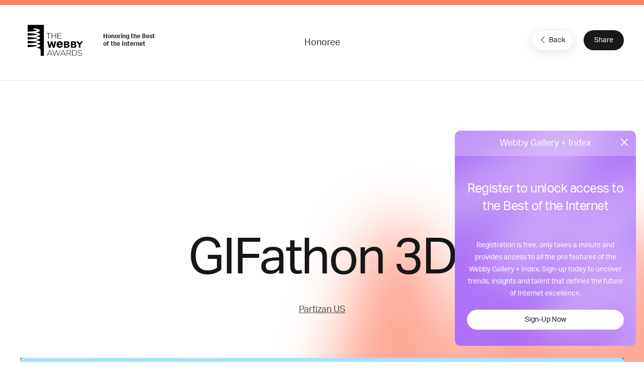

--- FILE ---
content_type: text/html; charset=utf-8
request_url: https://www.google.com/recaptcha/api2/anchor?ar=1&k=6LcC5f8qAAAAAN7E3g2z0N_EoPq3Vri8uXzTmFiO&co=aHR0cHM6Ly93aW5uZXJzLndlYmJ5YXdhcmRzLmNvbTo0NDM.&hl=en&v=N67nZn4AqZkNcbeMu4prBgzg&size=invisible&anchor-ms=20000&execute-ms=30000&cb=xe4y3e2nsm43
body_size: 48564
content:
<!DOCTYPE HTML><html dir="ltr" lang="en"><head><meta http-equiv="Content-Type" content="text/html; charset=UTF-8">
<meta http-equiv="X-UA-Compatible" content="IE=edge">
<title>reCAPTCHA</title>
<style type="text/css">
/* cyrillic-ext */
@font-face {
  font-family: 'Roboto';
  font-style: normal;
  font-weight: 400;
  font-stretch: 100%;
  src: url(//fonts.gstatic.com/s/roboto/v48/KFO7CnqEu92Fr1ME7kSn66aGLdTylUAMa3GUBHMdazTgWw.woff2) format('woff2');
  unicode-range: U+0460-052F, U+1C80-1C8A, U+20B4, U+2DE0-2DFF, U+A640-A69F, U+FE2E-FE2F;
}
/* cyrillic */
@font-face {
  font-family: 'Roboto';
  font-style: normal;
  font-weight: 400;
  font-stretch: 100%;
  src: url(//fonts.gstatic.com/s/roboto/v48/KFO7CnqEu92Fr1ME7kSn66aGLdTylUAMa3iUBHMdazTgWw.woff2) format('woff2');
  unicode-range: U+0301, U+0400-045F, U+0490-0491, U+04B0-04B1, U+2116;
}
/* greek-ext */
@font-face {
  font-family: 'Roboto';
  font-style: normal;
  font-weight: 400;
  font-stretch: 100%;
  src: url(//fonts.gstatic.com/s/roboto/v48/KFO7CnqEu92Fr1ME7kSn66aGLdTylUAMa3CUBHMdazTgWw.woff2) format('woff2');
  unicode-range: U+1F00-1FFF;
}
/* greek */
@font-face {
  font-family: 'Roboto';
  font-style: normal;
  font-weight: 400;
  font-stretch: 100%;
  src: url(//fonts.gstatic.com/s/roboto/v48/KFO7CnqEu92Fr1ME7kSn66aGLdTylUAMa3-UBHMdazTgWw.woff2) format('woff2');
  unicode-range: U+0370-0377, U+037A-037F, U+0384-038A, U+038C, U+038E-03A1, U+03A3-03FF;
}
/* math */
@font-face {
  font-family: 'Roboto';
  font-style: normal;
  font-weight: 400;
  font-stretch: 100%;
  src: url(//fonts.gstatic.com/s/roboto/v48/KFO7CnqEu92Fr1ME7kSn66aGLdTylUAMawCUBHMdazTgWw.woff2) format('woff2');
  unicode-range: U+0302-0303, U+0305, U+0307-0308, U+0310, U+0312, U+0315, U+031A, U+0326-0327, U+032C, U+032F-0330, U+0332-0333, U+0338, U+033A, U+0346, U+034D, U+0391-03A1, U+03A3-03A9, U+03B1-03C9, U+03D1, U+03D5-03D6, U+03F0-03F1, U+03F4-03F5, U+2016-2017, U+2034-2038, U+203C, U+2040, U+2043, U+2047, U+2050, U+2057, U+205F, U+2070-2071, U+2074-208E, U+2090-209C, U+20D0-20DC, U+20E1, U+20E5-20EF, U+2100-2112, U+2114-2115, U+2117-2121, U+2123-214F, U+2190, U+2192, U+2194-21AE, U+21B0-21E5, U+21F1-21F2, U+21F4-2211, U+2213-2214, U+2216-22FF, U+2308-230B, U+2310, U+2319, U+231C-2321, U+2336-237A, U+237C, U+2395, U+239B-23B7, U+23D0, U+23DC-23E1, U+2474-2475, U+25AF, U+25B3, U+25B7, U+25BD, U+25C1, U+25CA, U+25CC, U+25FB, U+266D-266F, U+27C0-27FF, U+2900-2AFF, U+2B0E-2B11, U+2B30-2B4C, U+2BFE, U+3030, U+FF5B, U+FF5D, U+1D400-1D7FF, U+1EE00-1EEFF;
}
/* symbols */
@font-face {
  font-family: 'Roboto';
  font-style: normal;
  font-weight: 400;
  font-stretch: 100%;
  src: url(//fonts.gstatic.com/s/roboto/v48/KFO7CnqEu92Fr1ME7kSn66aGLdTylUAMaxKUBHMdazTgWw.woff2) format('woff2');
  unicode-range: U+0001-000C, U+000E-001F, U+007F-009F, U+20DD-20E0, U+20E2-20E4, U+2150-218F, U+2190, U+2192, U+2194-2199, U+21AF, U+21E6-21F0, U+21F3, U+2218-2219, U+2299, U+22C4-22C6, U+2300-243F, U+2440-244A, U+2460-24FF, U+25A0-27BF, U+2800-28FF, U+2921-2922, U+2981, U+29BF, U+29EB, U+2B00-2BFF, U+4DC0-4DFF, U+FFF9-FFFB, U+10140-1018E, U+10190-1019C, U+101A0, U+101D0-101FD, U+102E0-102FB, U+10E60-10E7E, U+1D2C0-1D2D3, U+1D2E0-1D37F, U+1F000-1F0FF, U+1F100-1F1AD, U+1F1E6-1F1FF, U+1F30D-1F30F, U+1F315, U+1F31C, U+1F31E, U+1F320-1F32C, U+1F336, U+1F378, U+1F37D, U+1F382, U+1F393-1F39F, U+1F3A7-1F3A8, U+1F3AC-1F3AF, U+1F3C2, U+1F3C4-1F3C6, U+1F3CA-1F3CE, U+1F3D4-1F3E0, U+1F3ED, U+1F3F1-1F3F3, U+1F3F5-1F3F7, U+1F408, U+1F415, U+1F41F, U+1F426, U+1F43F, U+1F441-1F442, U+1F444, U+1F446-1F449, U+1F44C-1F44E, U+1F453, U+1F46A, U+1F47D, U+1F4A3, U+1F4B0, U+1F4B3, U+1F4B9, U+1F4BB, U+1F4BF, U+1F4C8-1F4CB, U+1F4D6, U+1F4DA, U+1F4DF, U+1F4E3-1F4E6, U+1F4EA-1F4ED, U+1F4F7, U+1F4F9-1F4FB, U+1F4FD-1F4FE, U+1F503, U+1F507-1F50B, U+1F50D, U+1F512-1F513, U+1F53E-1F54A, U+1F54F-1F5FA, U+1F610, U+1F650-1F67F, U+1F687, U+1F68D, U+1F691, U+1F694, U+1F698, U+1F6AD, U+1F6B2, U+1F6B9-1F6BA, U+1F6BC, U+1F6C6-1F6CF, U+1F6D3-1F6D7, U+1F6E0-1F6EA, U+1F6F0-1F6F3, U+1F6F7-1F6FC, U+1F700-1F7FF, U+1F800-1F80B, U+1F810-1F847, U+1F850-1F859, U+1F860-1F887, U+1F890-1F8AD, U+1F8B0-1F8BB, U+1F8C0-1F8C1, U+1F900-1F90B, U+1F93B, U+1F946, U+1F984, U+1F996, U+1F9E9, U+1FA00-1FA6F, U+1FA70-1FA7C, U+1FA80-1FA89, U+1FA8F-1FAC6, U+1FACE-1FADC, U+1FADF-1FAE9, U+1FAF0-1FAF8, U+1FB00-1FBFF;
}
/* vietnamese */
@font-face {
  font-family: 'Roboto';
  font-style: normal;
  font-weight: 400;
  font-stretch: 100%;
  src: url(//fonts.gstatic.com/s/roboto/v48/KFO7CnqEu92Fr1ME7kSn66aGLdTylUAMa3OUBHMdazTgWw.woff2) format('woff2');
  unicode-range: U+0102-0103, U+0110-0111, U+0128-0129, U+0168-0169, U+01A0-01A1, U+01AF-01B0, U+0300-0301, U+0303-0304, U+0308-0309, U+0323, U+0329, U+1EA0-1EF9, U+20AB;
}
/* latin-ext */
@font-face {
  font-family: 'Roboto';
  font-style: normal;
  font-weight: 400;
  font-stretch: 100%;
  src: url(//fonts.gstatic.com/s/roboto/v48/KFO7CnqEu92Fr1ME7kSn66aGLdTylUAMa3KUBHMdazTgWw.woff2) format('woff2');
  unicode-range: U+0100-02BA, U+02BD-02C5, U+02C7-02CC, U+02CE-02D7, U+02DD-02FF, U+0304, U+0308, U+0329, U+1D00-1DBF, U+1E00-1E9F, U+1EF2-1EFF, U+2020, U+20A0-20AB, U+20AD-20C0, U+2113, U+2C60-2C7F, U+A720-A7FF;
}
/* latin */
@font-face {
  font-family: 'Roboto';
  font-style: normal;
  font-weight: 400;
  font-stretch: 100%;
  src: url(//fonts.gstatic.com/s/roboto/v48/KFO7CnqEu92Fr1ME7kSn66aGLdTylUAMa3yUBHMdazQ.woff2) format('woff2');
  unicode-range: U+0000-00FF, U+0131, U+0152-0153, U+02BB-02BC, U+02C6, U+02DA, U+02DC, U+0304, U+0308, U+0329, U+2000-206F, U+20AC, U+2122, U+2191, U+2193, U+2212, U+2215, U+FEFF, U+FFFD;
}
/* cyrillic-ext */
@font-face {
  font-family: 'Roboto';
  font-style: normal;
  font-weight: 500;
  font-stretch: 100%;
  src: url(//fonts.gstatic.com/s/roboto/v48/KFO7CnqEu92Fr1ME7kSn66aGLdTylUAMa3GUBHMdazTgWw.woff2) format('woff2');
  unicode-range: U+0460-052F, U+1C80-1C8A, U+20B4, U+2DE0-2DFF, U+A640-A69F, U+FE2E-FE2F;
}
/* cyrillic */
@font-face {
  font-family: 'Roboto';
  font-style: normal;
  font-weight: 500;
  font-stretch: 100%;
  src: url(//fonts.gstatic.com/s/roboto/v48/KFO7CnqEu92Fr1ME7kSn66aGLdTylUAMa3iUBHMdazTgWw.woff2) format('woff2');
  unicode-range: U+0301, U+0400-045F, U+0490-0491, U+04B0-04B1, U+2116;
}
/* greek-ext */
@font-face {
  font-family: 'Roboto';
  font-style: normal;
  font-weight: 500;
  font-stretch: 100%;
  src: url(//fonts.gstatic.com/s/roboto/v48/KFO7CnqEu92Fr1ME7kSn66aGLdTylUAMa3CUBHMdazTgWw.woff2) format('woff2');
  unicode-range: U+1F00-1FFF;
}
/* greek */
@font-face {
  font-family: 'Roboto';
  font-style: normal;
  font-weight: 500;
  font-stretch: 100%;
  src: url(//fonts.gstatic.com/s/roboto/v48/KFO7CnqEu92Fr1ME7kSn66aGLdTylUAMa3-UBHMdazTgWw.woff2) format('woff2');
  unicode-range: U+0370-0377, U+037A-037F, U+0384-038A, U+038C, U+038E-03A1, U+03A3-03FF;
}
/* math */
@font-face {
  font-family: 'Roboto';
  font-style: normal;
  font-weight: 500;
  font-stretch: 100%;
  src: url(//fonts.gstatic.com/s/roboto/v48/KFO7CnqEu92Fr1ME7kSn66aGLdTylUAMawCUBHMdazTgWw.woff2) format('woff2');
  unicode-range: U+0302-0303, U+0305, U+0307-0308, U+0310, U+0312, U+0315, U+031A, U+0326-0327, U+032C, U+032F-0330, U+0332-0333, U+0338, U+033A, U+0346, U+034D, U+0391-03A1, U+03A3-03A9, U+03B1-03C9, U+03D1, U+03D5-03D6, U+03F0-03F1, U+03F4-03F5, U+2016-2017, U+2034-2038, U+203C, U+2040, U+2043, U+2047, U+2050, U+2057, U+205F, U+2070-2071, U+2074-208E, U+2090-209C, U+20D0-20DC, U+20E1, U+20E5-20EF, U+2100-2112, U+2114-2115, U+2117-2121, U+2123-214F, U+2190, U+2192, U+2194-21AE, U+21B0-21E5, U+21F1-21F2, U+21F4-2211, U+2213-2214, U+2216-22FF, U+2308-230B, U+2310, U+2319, U+231C-2321, U+2336-237A, U+237C, U+2395, U+239B-23B7, U+23D0, U+23DC-23E1, U+2474-2475, U+25AF, U+25B3, U+25B7, U+25BD, U+25C1, U+25CA, U+25CC, U+25FB, U+266D-266F, U+27C0-27FF, U+2900-2AFF, U+2B0E-2B11, U+2B30-2B4C, U+2BFE, U+3030, U+FF5B, U+FF5D, U+1D400-1D7FF, U+1EE00-1EEFF;
}
/* symbols */
@font-face {
  font-family: 'Roboto';
  font-style: normal;
  font-weight: 500;
  font-stretch: 100%;
  src: url(//fonts.gstatic.com/s/roboto/v48/KFO7CnqEu92Fr1ME7kSn66aGLdTylUAMaxKUBHMdazTgWw.woff2) format('woff2');
  unicode-range: U+0001-000C, U+000E-001F, U+007F-009F, U+20DD-20E0, U+20E2-20E4, U+2150-218F, U+2190, U+2192, U+2194-2199, U+21AF, U+21E6-21F0, U+21F3, U+2218-2219, U+2299, U+22C4-22C6, U+2300-243F, U+2440-244A, U+2460-24FF, U+25A0-27BF, U+2800-28FF, U+2921-2922, U+2981, U+29BF, U+29EB, U+2B00-2BFF, U+4DC0-4DFF, U+FFF9-FFFB, U+10140-1018E, U+10190-1019C, U+101A0, U+101D0-101FD, U+102E0-102FB, U+10E60-10E7E, U+1D2C0-1D2D3, U+1D2E0-1D37F, U+1F000-1F0FF, U+1F100-1F1AD, U+1F1E6-1F1FF, U+1F30D-1F30F, U+1F315, U+1F31C, U+1F31E, U+1F320-1F32C, U+1F336, U+1F378, U+1F37D, U+1F382, U+1F393-1F39F, U+1F3A7-1F3A8, U+1F3AC-1F3AF, U+1F3C2, U+1F3C4-1F3C6, U+1F3CA-1F3CE, U+1F3D4-1F3E0, U+1F3ED, U+1F3F1-1F3F3, U+1F3F5-1F3F7, U+1F408, U+1F415, U+1F41F, U+1F426, U+1F43F, U+1F441-1F442, U+1F444, U+1F446-1F449, U+1F44C-1F44E, U+1F453, U+1F46A, U+1F47D, U+1F4A3, U+1F4B0, U+1F4B3, U+1F4B9, U+1F4BB, U+1F4BF, U+1F4C8-1F4CB, U+1F4D6, U+1F4DA, U+1F4DF, U+1F4E3-1F4E6, U+1F4EA-1F4ED, U+1F4F7, U+1F4F9-1F4FB, U+1F4FD-1F4FE, U+1F503, U+1F507-1F50B, U+1F50D, U+1F512-1F513, U+1F53E-1F54A, U+1F54F-1F5FA, U+1F610, U+1F650-1F67F, U+1F687, U+1F68D, U+1F691, U+1F694, U+1F698, U+1F6AD, U+1F6B2, U+1F6B9-1F6BA, U+1F6BC, U+1F6C6-1F6CF, U+1F6D3-1F6D7, U+1F6E0-1F6EA, U+1F6F0-1F6F3, U+1F6F7-1F6FC, U+1F700-1F7FF, U+1F800-1F80B, U+1F810-1F847, U+1F850-1F859, U+1F860-1F887, U+1F890-1F8AD, U+1F8B0-1F8BB, U+1F8C0-1F8C1, U+1F900-1F90B, U+1F93B, U+1F946, U+1F984, U+1F996, U+1F9E9, U+1FA00-1FA6F, U+1FA70-1FA7C, U+1FA80-1FA89, U+1FA8F-1FAC6, U+1FACE-1FADC, U+1FADF-1FAE9, U+1FAF0-1FAF8, U+1FB00-1FBFF;
}
/* vietnamese */
@font-face {
  font-family: 'Roboto';
  font-style: normal;
  font-weight: 500;
  font-stretch: 100%;
  src: url(//fonts.gstatic.com/s/roboto/v48/KFO7CnqEu92Fr1ME7kSn66aGLdTylUAMa3OUBHMdazTgWw.woff2) format('woff2');
  unicode-range: U+0102-0103, U+0110-0111, U+0128-0129, U+0168-0169, U+01A0-01A1, U+01AF-01B0, U+0300-0301, U+0303-0304, U+0308-0309, U+0323, U+0329, U+1EA0-1EF9, U+20AB;
}
/* latin-ext */
@font-face {
  font-family: 'Roboto';
  font-style: normal;
  font-weight: 500;
  font-stretch: 100%;
  src: url(//fonts.gstatic.com/s/roboto/v48/KFO7CnqEu92Fr1ME7kSn66aGLdTylUAMa3KUBHMdazTgWw.woff2) format('woff2');
  unicode-range: U+0100-02BA, U+02BD-02C5, U+02C7-02CC, U+02CE-02D7, U+02DD-02FF, U+0304, U+0308, U+0329, U+1D00-1DBF, U+1E00-1E9F, U+1EF2-1EFF, U+2020, U+20A0-20AB, U+20AD-20C0, U+2113, U+2C60-2C7F, U+A720-A7FF;
}
/* latin */
@font-face {
  font-family: 'Roboto';
  font-style: normal;
  font-weight: 500;
  font-stretch: 100%;
  src: url(//fonts.gstatic.com/s/roboto/v48/KFO7CnqEu92Fr1ME7kSn66aGLdTylUAMa3yUBHMdazQ.woff2) format('woff2');
  unicode-range: U+0000-00FF, U+0131, U+0152-0153, U+02BB-02BC, U+02C6, U+02DA, U+02DC, U+0304, U+0308, U+0329, U+2000-206F, U+20AC, U+2122, U+2191, U+2193, U+2212, U+2215, U+FEFF, U+FFFD;
}
/* cyrillic-ext */
@font-face {
  font-family: 'Roboto';
  font-style: normal;
  font-weight: 900;
  font-stretch: 100%;
  src: url(//fonts.gstatic.com/s/roboto/v48/KFO7CnqEu92Fr1ME7kSn66aGLdTylUAMa3GUBHMdazTgWw.woff2) format('woff2');
  unicode-range: U+0460-052F, U+1C80-1C8A, U+20B4, U+2DE0-2DFF, U+A640-A69F, U+FE2E-FE2F;
}
/* cyrillic */
@font-face {
  font-family: 'Roboto';
  font-style: normal;
  font-weight: 900;
  font-stretch: 100%;
  src: url(//fonts.gstatic.com/s/roboto/v48/KFO7CnqEu92Fr1ME7kSn66aGLdTylUAMa3iUBHMdazTgWw.woff2) format('woff2');
  unicode-range: U+0301, U+0400-045F, U+0490-0491, U+04B0-04B1, U+2116;
}
/* greek-ext */
@font-face {
  font-family: 'Roboto';
  font-style: normal;
  font-weight: 900;
  font-stretch: 100%;
  src: url(//fonts.gstatic.com/s/roboto/v48/KFO7CnqEu92Fr1ME7kSn66aGLdTylUAMa3CUBHMdazTgWw.woff2) format('woff2');
  unicode-range: U+1F00-1FFF;
}
/* greek */
@font-face {
  font-family: 'Roboto';
  font-style: normal;
  font-weight: 900;
  font-stretch: 100%;
  src: url(//fonts.gstatic.com/s/roboto/v48/KFO7CnqEu92Fr1ME7kSn66aGLdTylUAMa3-UBHMdazTgWw.woff2) format('woff2');
  unicode-range: U+0370-0377, U+037A-037F, U+0384-038A, U+038C, U+038E-03A1, U+03A3-03FF;
}
/* math */
@font-face {
  font-family: 'Roboto';
  font-style: normal;
  font-weight: 900;
  font-stretch: 100%;
  src: url(//fonts.gstatic.com/s/roboto/v48/KFO7CnqEu92Fr1ME7kSn66aGLdTylUAMawCUBHMdazTgWw.woff2) format('woff2');
  unicode-range: U+0302-0303, U+0305, U+0307-0308, U+0310, U+0312, U+0315, U+031A, U+0326-0327, U+032C, U+032F-0330, U+0332-0333, U+0338, U+033A, U+0346, U+034D, U+0391-03A1, U+03A3-03A9, U+03B1-03C9, U+03D1, U+03D5-03D6, U+03F0-03F1, U+03F4-03F5, U+2016-2017, U+2034-2038, U+203C, U+2040, U+2043, U+2047, U+2050, U+2057, U+205F, U+2070-2071, U+2074-208E, U+2090-209C, U+20D0-20DC, U+20E1, U+20E5-20EF, U+2100-2112, U+2114-2115, U+2117-2121, U+2123-214F, U+2190, U+2192, U+2194-21AE, U+21B0-21E5, U+21F1-21F2, U+21F4-2211, U+2213-2214, U+2216-22FF, U+2308-230B, U+2310, U+2319, U+231C-2321, U+2336-237A, U+237C, U+2395, U+239B-23B7, U+23D0, U+23DC-23E1, U+2474-2475, U+25AF, U+25B3, U+25B7, U+25BD, U+25C1, U+25CA, U+25CC, U+25FB, U+266D-266F, U+27C0-27FF, U+2900-2AFF, U+2B0E-2B11, U+2B30-2B4C, U+2BFE, U+3030, U+FF5B, U+FF5D, U+1D400-1D7FF, U+1EE00-1EEFF;
}
/* symbols */
@font-face {
  font-family: 'Roboto';
  font-style: normal;
  font-weight: 900;
  font-stretch: 100%;
  src: url(//fonts.gstatic.com/s/roboto/v48/KFO7CnqEu92Fr1ME7kSn66aGLdTylUAMaxKUBHMdazTgWw.woff2) format('woff2');
  unicode-range: U+0001-000C, U+000E-001F, U+007F-009F, U+20DD-20E0, U+20E2-20E4, U+2150-218F, U+2190, U+2192, U+2194-2199, U+21AF, U+21E6-21F0, U+21F3, U+2218-2219, U+2299, U+22C4-22C6, U+2300-243F, U+2440-244A, U+2460-24FF, U+25A0-27BF, U+2800-28FF, U+2921-2922, U+2981, U+29BF, U+29EB, U+2B00-2BFF, U+4DC0-4DFF, U+FFF9-FFFB, U+10140-1018E, U+10190-1019C, U+101A0, U+101D0-101FD, U+102E0-102FB, U+10E60-10E7E, U+1D2C0-1D2D3, U+1D2E0-1D37F, U+1F000-1F0FF, U+1F100-1F1AD, U+1F1E6-1F1FF, U+1F30D-1F30F, U+1F315, U+1F31C, U+1F31E, U+1F320-1F32C, U+1F336, U+1F378, U+1F37D, U+1F382, U+1F393-1F39F, U+1F3A7-1F3A8, U+1F3AC-1F3AF, U+1F3C2, U+1F3C4-1F3C6, U+1F3CA-1F3CE, U+1F3D4-1F3E0, U+1F3ED, U+1F3F1-1F3F3, U+1F3F5-1F3F7, U+1F408, U+1F415, U+1F41F, U+1F426, U+1F43F, U+1F441-1F442, U+1F444, U+1F446-1F449, U+1F44C-1F44E, U+1F453, U+1F46A, U+1F47D, U+1F4A3, U+1F4B0, U+1F4B3, U+1F4B9, U+1F4BB, U+1F4BF, U+1F4C8-1F4CB, U+1F4D6, U+1F4DA, U+1F4DF, U+1F4E3-1F4E6, U+1F4EA-1F4ED, U+1F4F7, U+1F4F9-1F4FB, U+1F4FD-1F4FE, U+1F503, U+1F507-1F50B, U+1F50D, U+1F512-1F513, U+1F53E-1F54A, U+1F54F-1F5FA, U+1F610, U+1F650-1F67F, U+1F687, U+1F68D, U+1F691, U+1F694, U+1F698, U+1F6AD, U+1F6B2, U+1F6B9-1F6BA, U+1F6BC, U+1F6C6-1F6CF, U+1F6D3-1F6D7, U+1F6E0-1F6EA, U+1F6F0-1F6F3, U+1F6F7-1F6FC, U+1F700-1F7FF, U+1F800-1F80B, U+1F810-1F847, U+1F850-1F859, U+1F860-1F887, U+1F890-1F8AD, U+1F8B0-1F8BB, U+1F8C0-1F8C1, U+1F900-1F90B, U+1F93B, U+1F946, U+1F984, U+1F996, U+1F9E9, U+1FA00-1FA6F, U+1FA70-1FA7C, U+1FA80-1FA89, U+1FA8F-1FAC6, U+1FACE-1FADC, U+1FADF-1FAE9, U+1FAF0-1FAF8, U+1FB00-1FBFF;
}
/* vietnamese */
@font-face {
  font-family: 'Roboto';
  font-style: normal;
  font-weight: 900;
  font-stretch: 100%;
  src: url(//fonts.gstatic.com/s/roboto/v48/KFO7CnqEu92Fr1ME7kSn66aGLdTylUAMa3OUBHMdazTgWw.woff2) format('woff2');
  unicode-range: U+0102-0103, U+0110-0111, U+0128-0129, U+0168-0169, U+01A0-01A1, U+01AF-01B0, U+0300-0301, U+0303-0304, U+0308-0309, U+0323, U+0329, U+1EA0-1EF9, U+20AB;
}
/* latin-ext */
@font-face {
  font-family: 'Roboto';
  font-style: normal;
  font-weight: 900;
  font-stretch: 100%;
  src: url(//fonts.gstatic.com/s/roboto/v48/KFO7CnqEu92Fr1ME7kSn66aGLdTylUAMa3KUBHMdazTgWw.woff2) format('woff2');
  unicode-range: U+0100-02BA, U+02BD-02C5, U+02C7-02CC, U+02CE-02D7, U+02DD-02FF, U+0304, U+0308, U+0329, U+1D00-1DBF, U+1E00-1E9F, U+1EF2-1EFF, U+2020, U+20A0-20AB, U+20AD-20C0, U+2113, U+2C60-2C7F, U+A720-A7FF;
}
/* latin */
@font-face {
  font-family: 'Roboto';
  font-style: normal;
  font-weight: 900;
  font-stretch: 100%;
  src: url(//fonts.gstatic.com/s/roboto/v48/KFO7CnqEu92Fr1ME7kSn66aGLdTylUAMa3yUBHMdazQ.woff2) format('woff2');
  unicode-range: U+0000-00FF, U+0131, U+0152-0153, U+02BB-02BC, U+02C6, U+02DA, U+02DC, U+0304, U+0308, U+0329, U+2000-206F, U+20AC, U+2122, U+2191, U+2193, U+2212, U+2215, U+FEFF, U+FFFD;
}

</style>
<link rel="stylesheet" type="text/css" href="https://www.gstatic.com/recaptcha/releases/N67nZn4AqZkNcbeMu4prBgzg/styles__ltr.css">
<script nonce="RLjd3nmf4WXWuNowiH7Odg" type="text/javascript">window['__recaptcha_api'] = 'https://www.google.com/recaptcha/api2/';</script>
<script type="text/javascript" src="https://www.gstatic.com/recaptcha/releases/N67nZn4AqZkNcbeMu4prBgzg/recaptcha__en.js" nonce="RLjd3nmf4WXWuNowiH7Odg">
      
    </script></head>
<body><div id="rc-anchor-alert" class="rc-anchor-alert"></div>
<input type="hidden" id="recaptcha-token" value="[base64]">
<script type="text/javascript" nonce="RLjd3nmf4WXWuNowiH7Odg">
      recaptcha.anchor.Main.init("[\x22ainput\x22,[\x22bgdata\x22,\x22\x22,\[base64]/[base64]/MjU1Ong/[base64]/[base64]/[base64]/[base64]/[base64]/[base64]/[base64]/[base64]/[base64]/[base64]/[base64]/[base64]/[base64]/[base64]/[base64]\\u003d\x22,\[base64]\\u003d\\u003d\x22,\x22wqjCkHYHwpHCicK9WcKswpvDnE5XJCzCtcKtw47Co8K6HzlJaTcnc8Knwr3ClcK4w7LCkUTDoiXDp8Kaw5nDtXJ5X8K8VsO4cF9vVcOlwqgGwqYLQn/Dv8OeRhl+NMK2wrLCtQZvw79BFHEdVlDCvG/CnsK7w4bDmsOQAAfDgcK6w5LDisKLMjdKD1fCq8OFVknCsgsvwqlDw6J4LWnDtsOLw7pOF1VNGMKpw7p9EMK+w7tNLWZIAzLDlVMARcOlwpFxwpLCr1/CtsODwpFfZsK4b3R3M14cwp/DvMOfVcKaw5HDjAB/VWDCsEMewp9lw7HClW9Peghjwr7CkDsSTEYlAcO1DcOnw5k3w57DhgjDm0xVw7/DvyU3w4XCugEEPcOtwoVCw4DDocO0w5zCosKAD8Oqw4fDtEMfw5Flw4B8DsKKJMKAwpAMZMOTwoobwq4BSMO8w5Y4FxTDk8OOwp8Zw6YiTMKBIcOIwrrCs8OiWR1DYj/CuSHCtzbDnMKNSMO9wp7CiMOPBAI7Jw/[base64]/CgcOZNMKvY8KHwoDCoz7CksKGdMKaIUY1w6DDuMKYw44SJcKQw4fCtRrDrMKWM8K3w4psw73CisOmwrzClQw2w5Qow6rDqcO6NMKPw4bCv8Kuc8O1KAJdw4xZwpx7wq/DiDTCkMOGNz0ww5LDmcKqbSALw4DCu8OPw4AqwpLDg8OGw4zDpXd6e3TClBcAwo/DvsOiERbCj8OORcKKHMOmwrrDjhF3wrjCrHY2HU7Dg8O0eW1DdR97wolBw5NRGsKWesKdZTsIKwrDqMKGRRczwoE+w4F0HMOxakM8wprDlzxAw4bCgWJUwoDCkMKTZC9MT2cWHx0VwrvDgMO+wrZkwojDiUbDucKiJMKXDEPDj8KOcMKAwobCiCHChcOKQ8KOXH/[base64]/[base64]/[base64]/[base64]/wo3Dv8KzwrHCh2d/RMKsw7fCqytjwrfDpMOre8KBTWfCiS7DkynCgsKPTGfDmMOUcMKPw7xUDhUMeVLDhMOrRW3Dth4hfy5kCQ/[base64]/DvT0sw7piWmRcI8OUw63CjXkbbcKewpXCrmZKNkzCtwA4asO3K8KqYSLDqMOLRcKFwroBwrTDnRfDiyRlEi5rEFTDicOdAknDiMKYDMK9Ok19GcKlw6xxcMKcw4FWw53CtTnCv8KzQk/CtAbDuXDDr8KIw7JRWcKlworDncO5EcOxw7nDm8Oqwqt2wrLDlcOBEgwZw7vDvUYeSy/CisOpKsORESsyBMKUHcK0YE4Qw64pJxDCuDnDlg7CpcKvF8OwDMK9w79KXWZSw5tvOsO/dSAGXRzCkMOAw5QFL1JJwpdJwpbDjB3Dg8Oaw6DDlmcSCzsNenATw4pFwpV1w4McE8OzfcOKNsKbW1EMMybDrE4KV8KwWg0gwpLCmSZpwrfClE/CkHDDl8K+wpLCkMOrBsOlY8KxDHXDjG7ClcOsw7XDs8KeJADCr8OQTsK/wqHDjHvCtcKLasKfTVNNalkeI8Kmw7bCvFvCncKFPMO+w7rCkxzDtMOUwoxkwrgow78cAsKkABnDg8KKw5bCpMODw5k8w7kfIR7Cr10wbMOyw4fCl0/DqcOAd8OcacKiw5Z9w4DDsgHDlXRfTsKyWcOCMEttNsKiY8Oewr4SNsOfdnfDlsKRw6/DoMKRZ0XDlkkCZcOZN1XDvsO2w4sqw5pIDxgjT8KaD8KVw6vDuMOqw5fCmMKnw4nCo3rCtsK6w5hdQzTCuErDosKySMKQwr/DkHBOwrbDpBAnw6nDgE7Dk1Y5BMOiw5Ebwq5pw7XCgcOZw6zCvlhydwzDlsOAXRpHcsKkwrQ9EX/[base64]/[base64]/Cr0xlOgEzKHrCl8Obd8OtWMOmwp7CsgfDocK7EcOBw4VlZMO6XH/Dp8K/HHVlbsOgFHTCu8OjQRnDlMKLw5PDkMKgGsKbF8OYY0dHRxPDtcOxZT/CnMOAwrzCjMOUVX3Ckh8pVsK+F2nDpMO/[base64]/w7vDgQzClsOMwqbDqEQ1BMO9w5dJwrIhw75qw78vw6lQwq1zWGxzGsOTQcKiw4dkXMKLwp/DrsKUw7XDssKVN8KQAkfDlMOHa3NtCsO4fRrDrsKpf8KKLwVlLcOOLFMwwpDDvhINTcKmw54ow4XCncKIwoXCjMKxw4fDvSbChkbCtMKKKzRHQi8jw43CjE7DkGPCogrCssKWw5ALw5kAw4ZgAU5IXEPCrkJ1w7VRw6tTw5/DuSzDnDPDu8KLElBgw5/Du8OGwrvDmgvCrMOnW8OEw4UCwp9aWxBYIcKqw7DDscOqwoDDgcKOO8OYShPCrQtSwr3CtcOgLcKVwpFmw5kCPMOMw69KTn7CosOcwopCCcKzTzDCi8O/fDgJcXZEWH7DpDsiHUfDt8OBN09peMObf8KEw4XCjnHDn8Olw68+w7jClQ3Co8K0NV/ChsOEAcK5KX3Dm0jDpVBJwopDw7h+wr/CsUjDnMO7WFfCksOHAE7DvQvDmEUow7rDgB0iwq82w6/Ct28DwrQMTsKjJ8KmwqTDkmMKwqPCg8ODTcOZwp92wqAzwoDCpj08PVHDplHCsMKqw4TCiFzDsn9sZxg9CcKPwqlKwq3Dg8KswrnDkVPCoS8gw40AUcKQwpDDrcKEw4rCpjUkwrxqasKJwofCgcO0cFM1wpkKBMOvYcO/w5AnfRjDth4Mw6nCtcKWZXkhf2vCn8KyD8OXwqHDucKSFcK6w40GG8OrcDbDmlbDnMOOTsOOw7/DmcKFwo5KdCEBw4h4aHTDpsO3w615AR/DuTHCkMK4wpxddB4pw6XCuQkLwrseGnLDisOlwp/Dg09Dw6E+wrrDuT3CqghZw5rDi3XDrcODw7heasKewrjDrEjCpU3DpMOxwrYKQWUcwo4YwqUeKMOVLcOfwqvCmh/CjmvCvsOQG3ledcKSw7fClMOawqXCuMKcGgxHXjrDhnTDpMK9WCwFW8K8JMOlw5TDisO4CMKyw5AXbsKqwqtoL8Opw5zClA9Ww77CrcKUTcOkw6FuwpF6w4zCu8OzYsK7wrdtw7LDmcO9D3TDrlt1w5rCkMOXeS/[base64]/Dri/Dryo6eU/[base64]/woAZwoPClR14WhclYMOCw685wrrCssKyWMOywonDpcKTwoLCt8KPBQMnbsOWDcOhezwUV1rDqCkLwpU1B0fDvsKLF8OqC8ObwrkFwqnCkT9Hw4fCtMK+e8K7Bz/[base64]/[base64]/w4Ukwrogw6lwwoDCkMOew7oZwpPCqsK8w7zCiyhqCMOsZMOca3fDkkcKw5PDpFQpw6zDsw9Aw4QTw6LCrlvDlz1UGMOJwrtHOsKpWsK/B8KuwrEsw53CkhPCkcOGNGgjEifDrX3CqCxIwrZ4VMODCXIlUMOMwq/CiEpGwqF0wpfDggdCw5TDm2kZVh/Ch8OLwqAfW8Kcw6rClcOZwqp/HUnDtEMYHX9HJsOscjNhQFbCgsOASTFUYFYNw7HClcOpw4PCjMOndGE4IcKTwrQGwp8Dw5vDt8O6PlLDlQV0e8OhYiXCqcKaeUXDgsOfeMOuw7gNwrzChTbCg1DDhAfCsiXDgF/DvMKxbToIwpwpw6UWBMOFYMKcPX5kED3DmA/DrRHCk1PDrmvClcKawpdQw6TCu8O3CA/DvizDi8ODKHXCmFXDvcKew7YeDcKuH1YJw5bCjmTCiwHDrcKxasO0wqnDoyQHQX3DhxTDhWTCiA0PeSvCosOowpwIw5HDosKzIyfCsSRHAmrDjMKxwp/DqVHDnMO6ERTCksO9A31/w5BMw5PDncK6RGrCl8OEPTwrWcKZHwzDvyTDrMOmM07Cry8WMMKJw6fCpMK6d8KIw6/DrBlrwpNTwrdRPw7CpMOIdMKjwp5THnQ5OWp+f8KhDntTYnvDvzd3KhN/w5XCjiHClsKFw53DnMOMw7IdCR3Cs8K3w589Rw3DlMO6ej11wo0KWDxCcMOVw6nDrMKvw7Few6gxaX7Chxp8JcKdw6F0NMKrw5w8w7V1csK+wqQsDycSw6djc8Kjw4tGw4/CpsKdAGbCmsKWZBQrw71gw4ZBWB7ChMOUMH7DjgcVSAIbUDc7wo5GbzzDuzPDtsKwDDFMN8KUIMKqwpV6Q0zDrHfCtVoTw68saF7Dh8OOwr7DpDzDhcO2cMOhw6p8BztPLE7DvxVnwpTDpsO5Lj/DtMKFMxF4P8KBw6DDq8K6w6jCtxHCt8OZGF/CgMO/w4UWwqTChjLCkMOacsOCw4YiejUZwpLDhydDdifDoikXaiI8w44Gw4fDn8Owwq8gHDh5HTQkwpzDqXbCtiAeJcKMSgjDncO2VibDjzXDgMKSSjFDW8KrwoPDmkwJw57CoMO/TsKWw6fCq8Oqw5F8w5jDlsOxShjCuRlswpHDv8KYw5VDXV/DkcOGSMOEw7sLM8O6w53ChcOyw4jCksOFOsOlwpTDh8KAaTMSSxRDD0ASwoUXYjJNBlMEDsOvM8OlSFbClMOcKRgZw7/Dkj3CvMKsSsKYLMK6wobCq0N2byJNwot6Q8K5wo4KOcOVwobDimTCrnc4w7LDnztXwq5ydWQdwpnDhsOwMTbCqMKgD8OmMMKob8O5w5LCkVbDv8KRI8O6CmrDpX/CgsOJw4bChyNmSMO4wpRzJ1ocfEHCnl4iXcKXw4l0wr4taWDCjELCjzEIwpcRwojDn8OnwqbCuMK+FiJZw4g4W8KZaHRJCBvCpntAdCp1w487Z0FnYGJGbllOWBEUw7o9FB/Ch8KwV8OwwrnDjVPDtMOYO8K7XnklwoDDhMK4fBlfwqIUNMKAwrDCpFDDjcKgUVfCucKHwqTCscOfwoRlw4fCtsOKVzMIw6DCrjfCgQXChD4pYzdASgNpw7nCh8O3w75Nw7HCi8OkMF/DhcKBbi3CmWjDigvDu3tyw6AJw6LCtBJQw4TCskFpN0vCkTsWQ0PDkx8kw6jCisOJF8OVwrHCtcKjbcOoI8KBw5RNw4N+wq7Clz/CtRIswobCiSlowrfCtiPDkMObJMObRi5qP8OsHmQkwoHClMKJw4ZdSsOxfVLCjBXDqBvCpsOVLTBaVMO9w63DlRPCnMOawq/DhVFWXn7DksOcw6zCicOCwonCphcawo7DlsO1wp1Gw7spw5smOFIvw6bDosKPQyLDoMOgfhHDgV7DicObBUtLwqUgwotdw6d9w5XDvSsww5wiDcOTw7I4wp/DhgZWbcO3wrvDjcOODMODVwx8W2I5QnPCisOpb8KqJcO4wrlyWsKxAcKoRcKCGMOQwoHCrwfCmRMsaATCtcK6WyjDiMOBw5/[base64]/[base64]/wqJDFsKEIMKmwoY7w5jDqMKnVMKmw4sTw60Yw7pjSGrCvRIbwpNVw4o+wrDDtMOGMMOswoDDjjMjw6kwSMOXam7CsSxgw54qeGVtw5LCq0B3AMKmaMOOcsKpDcKSYU7Csy/Dr8OBGcKTGQXCqWvDtsK5E8O5w4R7X8KefcK/w5rCnMOcwqkWQ8Oswo/DunLClMK9w77Dn8OVNVA7ETzDlmrDhwUUScKoOgnCrsKFw7ETEikgwpjCq8KEYWnCsXR9wrbCnB51KcKXW8OlwpNSwoB7FQ45wonCujPCg8KbB0gNfhxcHWLCpMO8WjnDnxHCsWg4YsOSw4bCi8OsKBljwrw/wqHCqTodI0DCrDkTwoRdwp1feEMdNMO+wrXCicKQwp9bw5jDtsKUbAHCm8O8wolgw4XDjF/[base64]/[base64]/Dk8KDKcO7SS/Dk3XDl8KJwpjCmERkwrUIwoNbw5fDhCbCqMKTMyMlwrA4wr/[base64]/CocKfw4fCgcO/woLDm8OnZsO6w5EnwpItE8K9w4NywpvDtgJcWlwWwqN/[base64]/[base64]/LX0ow5QdI8K2wrjCqMOLRMKKTwRGPB4RwpUTw6DCncOJe1BuU8Orw65Mw60FYFYlAn/Dm8KdRDU9XyrDpcOJw63Dt1TCisO/V1prQwjDv8OVOwfCo8OYw7TDiwrDhS0ucsKGwpd1w7DDiQkKwonDu31BIcK5w5dSw4Vtw6pgG8KzZcKYQMONNMKmwqguwqwow4EidMOXG8OsLcOhw4HCpcKuwrLDmDBPw6LCtG03BMOifcKuf8KqdMOnDilZZcKSw5XDi8Kyw47ChsOdWVxwXsK2QVVtwrbDmMK/wo3Cg8O/D8OJD1p2dwkxaHZcVcOwEMKXwprCv8KPwqYRw7fDrMOjw5liQsOYccKNXsOuw444w6vDlcOmw63DvsOUw6IbGW/CjG7Ct8OnS0HChcKzw7rDpxjDmxfCm8KswpskLMOpSMKiw5LCkTLCsjNFwp7ChsKzQ8O0wofDjcO9w6ZQIsOfw6zDocO0cMKgwrh6SsKCLRjDp8KqwpDCqDVYwqbDnsKFORjDk3/DtsOEw6Byw4h7A8OLw4olYsOzdUjCjsKhAUjCknTDs156NcOHQHHDoWrCtivCp3XCtHjCrUBQRcOSYcOHwqHDvMKBw57DiT/[base64]/CgRc4w6hEw6tyw68tw5BCw6rCpcKwOGrDonRVwpcsRx4jw5zCmcKRBMKyJnDDuMKVWMKDwoLDnsOADcKWw5DCnsOAwqVhw4E/[base64]/w6bDicKFw7zCpsKuwrJNSDQawqjDtkjCsipQNsKxfMK+woLCjMOkw4t2wrbDhcKaw7EpZwdqVgd8wr9Lw4DDusOlSMKZGAHCscK0woHDucO7B8KmR8OMFcOxScKiP1bDmw7CrlDDo1vCk8KEM0nCkw3DsMOnw7NxwprDqRMtwpzDqsOoOsKDZG8UWXUOwp07T8Kowo/Dt1ZRB8Kywpgzw5AiTXLCln8feXt/NDfCq11rSSHDlirDkgdnw6/[base64]/[base64]/CnTXCoMOkchzCshpCH8K1MTLDoMObdTXDo8OpC8KcGThwwrTDu8OsJyDCmMOCcULDjlsQwrVwwok3wrI/woYcwrEkVHPDvi/Dl8ODHD4nPwXCmsK1wrkvFXjCs8O6cjrCty3Dq8KtLcK6f8KKLcOvw5Jnw7vDkF3CiirDlhZ/w5nCtMKmfQZuw4Faf8ORVsOuw6ZrA8OCKl5jbEZvwrAwMivCg3fCvsOFUmPCvMOiwpLDpMOYKSEqwoDCnMOIw7HChEXCqCklTAk0B8KEBcO3L8OeYMKQwr4FwoTCs8OTM8K0WAPDkykpwoY0dsKWwo3CocKxwoMsw4B5GnbDqmfCvA/CvnDCpV8SwoZNE2Q9NH47w7I/[base64]/DoGBuEhTDhS5xwplgFMKqWkd3SlHDs3Rtwpxfw4HDuFXChlciwo8BC0/CrybDkMOZwrFFbXHDp8K0wpDCjsOVw7o6X8OaXj/DhcOQBCBCw7wdW0NiXcOlD8KLA2HDmh8RY0fCmlhLw4loG2XDpcO9JMKnwpDDgnTCksO9w5DCpsOuYRs1wrbCocKvwr5pwqNKBsKROMK4d8OSw6JfwobDhS3Cl8OCHzzCt0rCuMKLQwLDkMOHW8OwwpbChcOzwqlqwosFYjTDm8OfNC86w47CjwbCkg7DgVkTJTR3wp/DoU0aA3jDlGDDosOvXBNyw4JVEhA6XMKJc8ODJn/Cm37DjsOqw44jwppXawIpw78Sw4rDpRrCv29BBsOKfm5gwrJPYsOYNsOMw4HCjR9vwptOw4HCtWjCk2fDhsOjK3fDuCPCo1kQw6M1eXfDgsOVwr0cC8Otw5PDtHTDsn7CnwB8QcOKWsObX8OxBRgdDVhOwp0ow4/DsjYcRsOiwqHDiMOzwoIqdsKTMcKVw61Pw4p4I8OawpLDuTjCujLClcOqNwHCr8OCTsKOwpbCiTERJ3jCqSjDp8OwwpJ3KMOdG8KMwp1Xw4F5S1zCiMOuH8KMcTFcw5zCvWNuw5End0TDmU9cw7Q4w61ww4oFVSLCtCjCsMO9w6fCu8OFwr/CoUjCmsKzwq9Dw5Y7w6kAU8KHTcO3S8KVcBLCqsOOw6HDjxjClsKTwoQ2wpDCmXHDi8OMwo/Ds8ObwozCp8OlTsKID8OfemclwpwUw7kpIHnCsHjCt0zCoMO/w5sscsOSW0hEwoMSXMOPFhZZw7bDmMK5wrrCrsOJw4NQWMOrwqzDn1nDuMOdR8KuHxrCs8OKX2rCq8Kew4lKwpHCmMOzwo8VKBzCp8KdCh0Iw53DlyJCw4fDjzBCcTUGwpBRwr5kUsO0CVXDl1/DncObwpDCrQ1hw4zDgsKrw6TDosOZNMORBW/Cs8K2wqzCm8OKw7IbwrrCjwdSdkNRwo3DpcKgAB05CsKNwqpLUhjCg8KwI27Ckh9Sw6Atw5REw5BkSzogw53CtcKnRDDCpRpqwq/CpzZeWsKUw6TCqMKWw4JHw69vS8OLIF7DoCPDthNgIMK3wqwNw4DCijk/w5tTHcOyw5/Cu8KPFQbDoXZFwozCv0ZzwrZqZETCvQPCp8KQw6TCvG7ChhPDhA1lUcK7wpTCicODw7DCjj4GwrrDucOOLxHClcOjw4jDssOUUDQQwoLCjxU/[base64]/DqcK8XEgEwrFmw6BeI8K8DlTDl0vDmsOlOUlcMBXCkMKAfz7CuEMcw4YXw4EbIy0QP2LCicKGfnvCu8KgSMKzYMO0wqlTK8OadFY7w6HDoG3DtiAew7w3ZR5Nw7lDwp/DoxXDvWEgFmV6w6bDg8KvwrIgwrEUGsKIwp4jwrzCvcOpw7/DmDnDkMOsw6vCvwguOCXCr8O+w49bbsOfw6RewqnClTlFw6dxSVElFMKewrRtwqLCksKyw7d+U8KhKcKMd8KDeFxRw40vw6vClMOAw7nCgV3Cu0hufUgOw6jCqxg/w4FdIcKVwo5LEcO0HRsHQ3AID8K2wqzDjnw4JsONwp9mWcOAWMKFw5PDtlMXw7vCvcK1wox3w7M7WcOCwpPCnVTCusKXworDnMOpXMKEdTLDvA/[base64]/wq7Dqm7DnGoMXsOOOMKOwr/[base64]/CssOXQxTDj8OrXsKPdcK2MmcMwoDCg8KedS7Ci8KjfUbCu8OhasK2wop/[base64]/Ci3kuBcKowr3CpxQqw6rCmgPCm8OAdsKVEFAidcKIwplRw5YVcsKyf8OPIDTDm8KISmQDwoXCnW58FcOcw6jCqcO4w6LDi8KKw557w5BPwr58w4FIw7XCrkZEw7ZsPizDqMOCUsOUwpJHw73DmhNUw55lw43DnFvDgzrCqsKlwrtjJcOpGsOMAy/[base64]/M3IlwqjDsxAcw6XDtMKOw6kzfjlzw43CrMK5blnCvcKyP8KlBCLDpEsGBSnCnsO+VV0je8KjPjDDpsKRbsOQYiPDrTUfw4/DpMK4PcORwqbClyrCosOuFVDCnlACw6B1wohIwoNDfcOUHWEHSzMUw5gGCwnDtcKBWcOYwpDDtMKOwrMKMyzDk37DgVckbFDDjcODPcK3wqUQV8K0L8KjR8KcwoE/dSM9WjbCocK6w7cawpXCnsK8woICw69Tw55ZAMKfw4k8R8Kfw4gkIUXDowVoDDTCtnPCoi8Ow5TDjjrDpsKXw7jCnB5UY8KSUzwtU8KlfsOCwrPCkcOuw5A/wr3CrcKvbBDDl01cw5/Dj3x/IsKzw4Ziw7nCvB/Cuwd+djpkw4jCnMOewoRjwqkfworDssKcBXXDp8KWwrVmwopyDsKCdRzCkMORwoHChsOtwr7DiVIEw5fDgjsGw6MkXkLDvMOnNwZzHAIOPcOKZMOzHmZQM8K2w7TDlUNcwpEGNGfDgXBcw4rCo1LCi8KDMTJlw67ClVNVwr/CjCluT13DojrCrBrCuMOVwoXDk8OzWWfDhifDoMOBRxdPw5DDhltNwrUwZsK8MsOyZjV+w4Vhb8KHSEQkwqo4wq3DssK0BsOEcAHCsyjCllfDt3bDj8KRw47Dm8OfwpdaNcOhMQBtbn8ZPDTDjUnChynDjUDDmn8dJcKnH8KGw7bCqB3DpWXDhsKcRUPDpcKlPsOnwp/DqsKmEMOJSsKww6s3FGsJw7XDslfCt8KDw77CvS/CllPDjTNgw4fCqcOpwqRKZsKCw4fDqy7DmMO5YAfDqMO/w6E9chF0P8KKAWNOw5sEYsOZwoLCjMKRM8OBw7jDjcKSwpDCvhJ0wqxHwqsZwoPChsKqQkzCoEfDuMKiRWVPwp8ywq4hPcOhWUQ+w4DCl8Kbw5c6D1sBGMOxW8O/IsKHe2Y+w71cw7NaT8KmUsOLCsOhW8Omw4xbw5zCgMK9w5zDr1QiPMONw7Ydw67Cg8KTwr8hwq1ldVB6bMOvw7A3w5MdUzDDkFrDs8K6EinClsOOworCkmfDpANVeRUgKWLCv0LCtsKFejNhwpPDusKgLAoAG8OBKEgNwrNqw5ldEMOnw7zCkDAFwooqL3LDox/DtMOAw4gpM8OZRcOhwoodaiTDp8KLwqfDv8Kfw6XDv8KbbCfCvcKnQsK0w6E2U3VnKSDCosKZwrfDiMKowrrDoTNuHFdEXgTCs8KwSMKsdsK8w6TDm8O0woBjUsOaRcK2w4/[base64]/w6fCugAVHD4FwpzDtH7CkEQVwrQOwq7CssK1J8Klw7c1w5lld8Krw442wqUQw6rCkkvCjcKsw71aMARhw4d1PQ/[base64]/[base64]/w4LCosOlImfDhsKZXhXDrsOUQQzCvsOeYXXCgn1wEMKeW8OJwrHCgMKCwr3DsEbChMKPwr1CSsKmwoZ/wrzDkFnDrTbDpcK/PQ3ClijCocOfCWzDhMOQw7nDvUVuZMOYdArDrsKiYsOKXMKcwo0QwrtWwoPCucKHwqjCscONwpokwpzCt8ONwpHDpnfCpAdoAQF9aTQHw7NaPMO8wq58wrvDumkCD2rCr28Ew7c3wo9kw6bDtQnCgFcyw7zCqXkewoTDmwzDvUBrwo5gw4Isw68/Zl/DvcKJdsOjwoTCmcO0wp1JwoVzbQ4saDQqeF/[base64]/ClmdSw6TCvcKHw6pDwpPChH7DqcK0M8Ojw6d3wq7CpCrClRoPRhHCh8Kaw5ZSVh/CuHnDq8O6UW/DjwkeFzHDtgXDu8OBw5s5TAB0D8Oqw5zCtm5FwonCssOWw5whwpBxw6cLwq8cFMKFwr7ClcOXw50fFAswQsKTbTvChsK5DcKow48ww5YLwr1RRHErwrnCr8OBwqXDoUxxw7d9woNzw6QuwpDDr23CogjDtcOWTQ3CicOBWWnCrsO3NjbDosOETiJtf1U5wq/[base64]/VW9Gw5TDoiXDp8Osw7/CscKOc8OQw7kpOwUQwq0oAU5FDyVMFMOwPk/DtMKUZiw7wo8Sw43DusKdVcOiYzjChy5Ew60KHy7CsX4GAsOawrDCkWrCm1xDdsOeXi8gwq/Do2xfw5kZasKcwq3Cm8OmDsOGw53DnXjDt25Cw4lHwpbDosOZwphIOsK6w7zDocKIw6A2C8OvdsOjMA/CmDHDs8K1w5hEQcOOL8K2wrYyb8K4w7XChHUFw43DsCvDrysZKCF5w5QFRcK4w6PDjGvDiMKrwqbDj1UEXcOgHsKNNFvCphvCqhVtDHzDtHhCHcOZJg3DosO9wrNTL1bCl3zDsBjCmsOUMMK4PsKHw6zCrcObwroJNUZnwp/CgcOZMsK/HzAfw74lwrDDrzoOw6nCo8Kyw7rDpcOAw400UG1PBcKWacKMw7zDvsKTDxfCncKrw4wyKMKiwrcAwqsww5PClsKKJMKuBD5ZdsOyeQPCqMKcLT54wq8Wwr15eMOMHMKkShRWw5cWw6fCtcKwOC3DhsKfwrvDujUIA8OFbEATJcOcKhjDkcO2PMKTesOuNlrCnQ/DsMKxe1wQTAprwoYibmlDw6/[base64]/[base64]/[base64]/w7HDjMKTwoPDs1fCl8O0ZxcXw5U7acKjw5VLc17DjkvDpmUDwrPCohbDpQjDkMKiQsKMw6JvwrzCqwrCuCfDr8O/ARTDucKzeMK2w6LCmUNTd1nCmMO7Ww7Ci0Zqw4nDl8KWbT7Du8O9wqJHw7Q2PcK9CsKmeHDDmU/CiyESw4RebCnDuMK6w5XDm8OPw7nCgMOXw60AwoBfwrDCmsKbwp/CpcOxwr8kw7nCmBLCnUIqw5fDuMKPw5bDmsO8woHDncOuOmXDgsKmSV4IMsKyCsKjAVTCr8KLw7ZZw4rCu8OLwrHDhxZZTsOTJcK6wrzCgcKIHy7CsD9ww6/[base64]/w5XCuyjDsMKEYMKhw5TCu8Oxw61OGWvClxXCr8OvwqTDlT4bLA1IwpdWLMKCw7ltTsOuwo9ywpJvX8O1OwNuwq/DlMKjc8OYw7JDOj7CiQfDlC7CsC5eeS/Cgy3DncO0bXA+w6NewpvCvV97aBMhcsOdBg3DmsKleMOcwrk0X8OCw65ww4fCicOTwrwLw44cwpAqVcK0w4UKAHzDmhsNwoATw7HCpMOkZhMpCcKWChvCli/Coz1UVhAFw44kwrfCuiXCvyjCjAVjwoLDp0jDtVdqwrgjwozCkg/DssK0w705FUM6McKHwozDvsOIw6/DkcOTwp/CpT4dX8OMw59Uw6zDh8KlKXVcwqLDtE4/QMKTw73CvsO1I8ORwq8vBcO4F8KlTERaw4YkIsOtw5bDnyTCoMO2bhEhTmE2w5/CnDxXwoHCtTQPU8O+wo9SScKPw6bDo0/DmcO1wrHDtE5FACvDt8KQHnPDqzl0CTnCk8O4wqjDjcOJwoHCqC/CssKCNznClsKTwpQzw7vDqD1vw78hQsKHZsKmw6/DucKudh5+w6nDvFUUNBQhZcKcwpQQdcOhwpzDmkzDoyQvR8OgGETCmsOvwrjDosKtwo3DqVpUVy0AYA1UNsK4w5ZZYljDuMODAMKhQxrCilTCnSPCkcOiw5LDvDTDk8K7wqPCoMOsMsOIO8O2HAvCqn0tZ8Olw5bDhMKkw4LDgMK7wqYuwqtXw5nDo8KHasKswpTCtR/CrMKheXPChMKnwpkFNFrDvMKFLcO3IcKSw7zCusKpexTCvnPCmcKAw4o+wp9ow418fUQ/KgZzwp3ClB3DtB5XFBZOw6wDdAhnNcK+IDl5wrAtDA4GwqszU8K1d8KiXCvDk33DvsOUw7/Dn2vClMOBHiwJM2nCi8K5w5rDoMKEesOHB8Oww4LCqAHDisKQA0XCisKJLcOQwqrDscO9Qz7CmgfCuVPDp8OZU8OWM8OQV8OEwoItRcOlwozDnsOBV3nDig4qwqjCk3QFwqdyw6jDicKQw4Q6KcORwr/DlRbDnGXDh8KUBBhOYcOLwoHDrMK6LDZQw4DDlsK7wqNKCcO4w6fCrF5xw4jDuQokwoTDujogw61hHcK+wqkVw4Z2c8OQZWLCrjBCZcK4woPCj8OTw5XCk8Orw7RFfT/ChMOzworCnCp6ccOWw7M/VsOGw4BpQMOyw7TDoSBhw6h+wozCuAFJSMOJwrHDtcKlBsK/[base64]/CicKhwr3CscKuCA7DsnTDgipWWwnCtsO8wr4IRigJw5TChV1Xw7PCjcKrc8OfwqYOw5FlwrxLwrBYwqLDhW/ClgvDlTfDjgXCsglVY8OGL8KnbFzDog3DmB4EC8KEwrbCu8Kaw6dISMK4C8KSwqLCjMKrdW7DlsKew6dowrFCwoPCgsONYxHCkcKABcKrw5XDhcKZw7k5wrwHXgnDhcKaeArClRnCshcMbUR6I8OOw7bDtUBJKlPDgMKnCsKKE8OPEmUdSkNtNz7CkjrDicKJwo/[base64]/[base64]/CmMOhY8KQw7HCuMO5w5s7EcOuwrXDpMO/bMKQX1/DosOLwozDuTrDqQjDr8KFwqfCgMKufMOKwoLClMOacXrCsUTDgirDm8KqwrhNwpvClQQgw5dNwpoWDsKewrjCqAPDpMOQYcK1KB4cF8KcNRvChcOoPWZpD8K9HcKmw6tkwr7Clk1lHcOBwrAIQw/[base64]/CliwvSmBML8OaK0ohwrPCsQ41KcKOwrAhcR3DsyJtw4Q5wrdaMTXDviYnw5zDjMKDwo93DcKow7wEb2DDqitBAFlcwrjDs8OiS3MSw6PDuMKqwp3CrsO4EsOUw7bDn8OEw4pMw63CmcOTw7o6wobDqMOow4TDnABlw4XCtDHDqsOQMQLCnhLDgVbCrGNBB8KZLU/[base64]/Ch8KRcMO/Wn8gwp9URMKnwpbChzMxfsOVZMKNLHzCrsOdwq12w4vDm0/DpMKEwo0keigAw7TDqMKrw7hOw5V2CMOySjVfwovDgcKIHBvDsTHCohNXUcOLw6VUCcO6RXJsw4rDswB3TMKQWcOfw6fDqMOJEMK2wprDhVPCpMKYCHA2VxYgXzTDnDnDmcKPHsKTD8OSTn/CrUMnbCwVScOHwrAcw6nDv0wlMFZ9UcOfw71hUXpRVglsw5EIwq0AM2ZzUsKmw6N9w7IoXVVqF1p0fRjDosO3OSILwpfCr8KxdcKPCEbCnzHCrBAEVgzDvcKJR8KSUcO8wrjDq1vCjjR/w57DqwnChsK4w6kYSMObw7sXwqNqwrTDrsOrwrTDr8KRGMKyEQMXRMKqA0RYf8Omw5zCiTnDkcKKw6LCssOnEGfChiodA8ORHz7DgsOGB8OLXV3CpcOoWMOBWcKKwqHDujQDw4AVwqbDlcOjwppfTSzDp8ObwqoFBBB2w7lrPsOuMjnDnMOnVQBXw4PCpg0VOsObJF/[base64]/[base64]/R8KqOMK7LcONwrkgYSDCvEnCjsK3WsO+JyvDuks2AHN8wrwCw4HDusKew4lYdcORwo59w7HChiZSwpbDnADDoMOJPyFzwqF0IUhIw67Cr0LDj8KcCcKJVxUFUcO9wprCpT3CrcKFZsKLwobDq1bCuws5IMK/f17CkcKVw5obwqjCvDLDg39AwqRybBPDm8K/HsOWw7HDvwZqbzp+TcKaecK3LRfCkcOwHcKNwpd8WcKJwqN8ZcKOwqMMVE/DgMO3w5vCsMOnw7EgVQ1vwofDmXIUfFTCgg4Uwr1kwqbDhlxAwo8NNy1gw4dhwp/CgcK+w5PDiCVowo8gFMKPw74GNcKiwqXCrsKaZ8Klw5woVkQSw5/DuMO1KhfDgcKvwpxFw6fDmG8Rwo9SK8KNwqHCucKDCcOGGWvCugp+D0vCjcKrF2fDh07CocKFwqLDp8Oow68fUgjDkW7Cv0Uvwpp8H8KXTcOVHXrDqsOhwoomwoU/[base64]/w4TDuMOzw7jCmV/DucKHUlIww5RNw43ChEbDmsOEw7HCmMOnwoDDqsK9woBWSMKfX2F5wqpDciBuw54ywpXCnMOdwqlDVMKyfMO7KMKfNWvCplPDjT97w4/DssOPMBMycj/[base64]/[base64]/CvB7Dn2BbwpAfw6UjAjgrJ1PDgTjDrsKKAcKEcxrDvMOcw6VcGxwJw5XDp8KUHz3ClgFxw7XDjMK4wprChMK/[base64]/wokKE8K/UsOoFBHDicKrw45fFk4UcDPChQbDn8KqIhfDqVl3w67CkTnDjTPDuMK2DErDoV3CscOYZxYawoUJw54GNsOhfQRxw7nCtyTCmMKqbELCu1/CuTBrwoHDqk7ClcOTwqLCoyRjS8KiccKDw61zRsKcw78bd8OKwrjDpzN3P34mBhbCqCEhwpJDV1wtKQIiw692wrPDgyY3B8ODVBnDqD/CmQLDmsKqP8Okw7xMWjA3wrUUXA0oSMOmCFQqwonDsjViwqt1SsKHKit0D8OJw4vDgsOrwrrDu8O+ccO+woEAfMK7w5DDgcOKwo3Dg2UhQQbDgEogwrjDl0/[base64]/[base64]/DiMOjeHYBwrvCnsKtJMKuY3LCgsO7w4PDhcK5w7fDh2Zlw7VacxBdw6lgfm8qPFPDi8OtJUHCiGfCrUjDgsOrN1bCh8KOADLCh23DnSJDLsKJwr/ChTTDu1MaLkHDtGzDhMKCwr5lMkkGMMOIX8KNw5DDpsOJIC7DgyLDnMOwHcKBwpLCisOIVULDrFPDnStjwqTCpsOSG8OvfTE5UGHCu8O+G8OSLcOECnbCrMOJI8KyQSnDqCDDrMK+I8Kwwq4rwqjClcOSwrfDvxMON23DmEEMwp7CqMKLfsK/woXDjRfDocKAwqnDlsKkJ1zCvMODIkA2w5g3GVnClcOYwr7Do8OzMABmw6YWworDmHV+w5ISZ2LClmZBw6vDnU/DsDTDmcKRaBLDncOewrzDkMKxw6AKQzI4w4oEDMO2QMOZCWXCqcK9wqnCm8OBP8OOwogaA8OFwpvCvsK0w6hNKsKKR8KqYzDCjcOywpI+wqRMwoPDsX/[base64]/Dt117wqDCjMOIwoBpGS1PKcOuax7Dj18LwqJ7w6jCigrDmSbDjMKsw6M3wp/DgDvClsK3w5fCtyDDpcKpMMOWw4MgAnrCq8O0EA53woE6w5bCmsO7wrzDnsOyX8OhwodbQy/[base64]/DknhybsKGw5PDjg9eU8OvEMOcw5IzTsODwogPBF42wrUWPEXCtcOGw7ROfBTDunVXKDrDqjQJIsOMwonDuyIww4PCnMKhw50WTMKgw6fDrsKoO8Ocw6bDuxnDkhFnXsKXwqgtw6QZK8KJwrMZY8OQw5fCmm5YOgnDsgIVVC1ww7/CoXjCpsK0w4DDuEQJM8Kcaz3Cjk7DnxPDjhjDhQjDiMK/w63DlQx4wpcaIcOawr/CkW7Cm8OzYcOMw7vDmSc8a1TCl8OawrfCgkALMknDksKPYsK4w7Vlw5nDgcKhdwjCkULDnEDCrsOtwr7Con9iUcOROcOxAMKdwq5Xwp3CmBjDmsOlw5AvPMKueMOeZsKSQMK0w51cw6d8wppWTsKmwonDjcKawpNywq/[base64]/Cv8Osw4LCjMOnLmDCqMOJwqt/w57Cp8OaworDlRzDlsKBwq/[base64]/DnsKiw5DDgmTDkg01wpjCs8Oxwr5mw7fChMOYIsOmAsKGwpnCl8OfCm8UJF/DnMOJH8OAw5c9B8Kte2/DpMO6W8KSMxTCl0/CnsO5wqPCqDXCjMOzF8OgwqvDviUtJmzCkggRw4zDqsODQMKdU8KTIMOtw5DDtSvDksOYwpTCusK9M0NLw4nDh8OuwqzClV4AS8OowqvCnQlcwoTDjcKfw7nDgcODwpjDvsOfMMOVwpTCqknDgXvDujAew48XwqbCrUQJwr/[base64]/DjsOefxdiwqocwpNeUsKyVcO0XcO0ek9lS8KSHgbDksOJCcO+\x22],null,[\x22conf\x22,null,\x226LcC5f8qAAAAAN7E3g2z0N_EoPq3Vri8uXzTmFiO\x22,0,null,null,null,1,[21,125,63,73,95,87,41,43,42,83,102,105,109,121],[7059694,848],0,null,null,null,null,0,null,0,null,700,1,null,0,\[base64]/76lBhn6iwkZoQoZnOKMAhmv8xEZ\x22,0,0,null,null,1,null,0,0,null,null,null,0],\x22https://winners.webbyawards.com:443\x22,null,[3,1,1],null,null,null,1,3600,[\x22https://www.google.com/intl/en/policies/privacy/\x22,\x22https://www.google.com/intl/en/policies/terms/\x22],\x22Nj2L7T+veEIOnJRe6T4AK0NC+B2K/daVlnejry652c0\\u003d\x22,1,0,null,1,1769873474955,0,0,[30,165],null,[53],\x22RC-zu24xwRk6imQhQ\x22,null,null,null,null,null,\x220dAFcWeA5bVDgx6qdv_LZ0X43K6AfnrbmUtpCHPy1CsR7cVc1YfShfgzi1K6D8xzhFR0GQVcU_4qexyIDD6P0tfXTI1GO52QlQlA\x22,1769956274763]");
    </script></body></html>